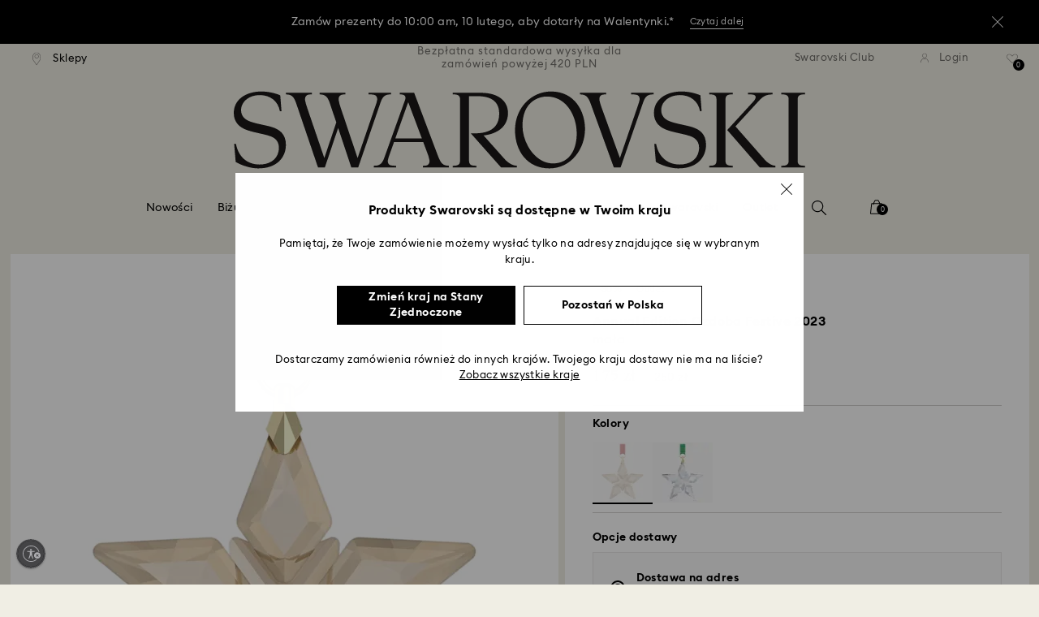

--- FILE ---
content_type: image/svg+xml
request_url: https://asset.swarovski.com/logos/minus.svg
body_size: -481
content:
<svg width="11" height="1" viewBox="0 0 11 1" fill="none" xmlns="http://www.w3.org/2000/svg">
<path d="M11 0H0V1H11V0Z" fill="black"/>
</svg>


--- FILE ---
content_type: image/svg+xml
request_url: https://asset.swarovski.com/logos/wishlist.svg
body_size: -85
content:
<svg width="16" height="14" viewBox="0 0 16 14" fill="none" xmlns="http://www.w3.org/2000/svg">
<g clip-path="url(#clip0)">
<path d="M7.49685 13.1954L1.07265 6.77124C-0.354947 5.34364 -0.354947 3.01869 1.07265 1.5809C1.76606 0.887492 2.694 0.5 3.66273 0.5C4.63146 0.5 5.56959 0.897689 6.2528 1.5809L7.49685 2.80455L8.74091 1.5707C10.1277 0.183889 12.5444 0.183889 13.9313 1.5707C15.3589 2.9983 15.3589 5.32325 13.9313 6.76105L7.49685 13.1954ZM3.66273 1.25459C2.88774 1.25459 2.16375 1.5605 1.6131 2.11115C0.481219 3.24303 0.481219 5.08871 1.6131 6.2206L7.49685 12.1044L13.3806 6.2206C14.5125 5.08871 14.5125 3.24303 13.3806 2.11115C12.2793 1.00986 10.3724 1.00986 9.27116 2.11115L7.49685 3.88545L5.71235 2.12135C5.17191 1.5707 4.42751 1.25459 3.66273 1.25459Z" fill="black"/>
</g>
<defs>
<clipPath id="clip0">
<rect width="15.0004" height="13" fill="white" transform="translate(0.00195312 0.5)"/>
</clipPath>
</defs>
</svg>


--- FILE ---
content_type: text/javascript;charset=utf-8
request_url: https://recs.algorecs.com/rrserver/p13n_generated.js?a=257364ecf2e5f8e6&ts=1769862085042&v=2.1.0.20251222&ssl=t&p=5648747&pt=%7Citem_page.pdp_01%7Citem_page.pdp_02%7Citem_page.pdp_historyline&sgs=%7Coptin%3Aoptin&cts=https%3A%2F%2Fwww.swarovski.com%2Fpl-PL&chi=%7C040901&rid=PL-pl&l=1
body_size: 3079
content:
RR.data = {JSON:{"placements":[]}};  RR.secureClickURL= function(url) {   if (window.location.protocol === "https:"){     return url.replace("http:", "https:").replace("http%","https%");   } else {     return url;   }   };var rr_remote_data='eF5j4cotK8lMETA0NTHUBUKW0mSPFHNLEyNDC0tdoyQLM10TY_NUXUMLY0vdJBMzcwOTtDRzSyMjAIA-DV8';var rr_recs={placements:[{used:false,placementType:'item_page.pdp_01',html:''},{used:false,placementType:'item_page.pdp_02',html:''}]},rr_dynamic={placements:[]},rr_call_after_flush=function(){ 	function formatMoney(number, places, symbol, thousand, decimal) { 		number = number || 0; 		places = !isNaN(places = Math.abs(places)) ? places : 2; 		symbol = symbol !== undefined ? symbol : "$"; 		thousand = thousand || ","; 		decimal = decimal || "."; 		var negative = number < 0 ? "-" : "", 		i = parseInt(number = Math.abs(+number || 0).toFixed(places), 10) + "", 		j = (j = i.length) > 3 ? j % 3 : 0; 		return symbol + negative + (j ? i.substr(0, j) + thousand : "") + i.substr(j).replace(/(\d{3})(?=\d)/g, "$1" + thousand) + (places ? decimal + Math.abs(number - i).toFixed(places).slice(2) : ""); }    function formatCurrency(price) {         				var formattedPrice = ''; 				 				var currencyCode = price.replace(/[^a-zA-Z¥₩$ł₹£₺₽č]+/g, ''); 				var purePrice = price.replace(/[^0-9.,]+/, ''); 				  			 				if (/^-?(?:\d+|\d{1,3}(?:,\d{3})+)(?:(\.)\d+)?$/.test(purePrice)){ 					purePrice = purePrice.replace(',', '');                     purePrice = purePrice.replace(',', '');  				} else { 					purePrice = purePrice.replace('.', ''); 					purePrice = purePrice.replace(',', '.');  				}      switch (currencyCode) { 			case "₩":       		case "¥": 			    var formattedPrice = formatMoney(purePrice,0, currencyCode + " ", ",", "."); 			    break;               		default:       		var formattedPrice = formatMoney(purePrice,2, currencyCode + " ", ",", ".");       	}   	return formattedPrice;   }       RR.data.JSON.placements[0] = {   "layout":"Standard JSON",   "strategy_message":"Podobne produkty",   "strategy_name": "CompoundStrat_Cross-sell-top-seller",   "placement_name": rr_recs.placements[0].placementType,   "placement_name_requested": "item_page.pdp_01",   "items":[] }; var url = "https://recs.algorecs.com/rrserver/click?a=257364ecf2e5f8e6&vg=d7972189-2b86-437e-1839-b46704ff7922&pti=1&pa=pdp_01&hpi=10879&stn=ManualRecommendationsFloating&stid=101&rti=2&sgs=optin&qsgs=32559%7C30991%7C19533%7C18140%7C18139%7C17825&mvtId=-1&mvtTs=1769862085271&uguid=d7942189-2b86-437e-1839-b46704ff7922&channelId=WEB&s=&pg=3518&rid=PL-pl&mrrid=110090515&bfstn=CompoundStrat_Cross-sell-top-seller&bfstid=32234&p=5656851&ind=0&boostRules=84861&ct=https%3A%2F%2Fwww.swarovski.com%2Fpl-PL%2Fp-5656851";   var productUrl = url.match(/ct=([^&]+)/)[1]; var slash = "%2F"; var productUrlClean = String(productUrl).replace(/%2F/gi, "/");  productUrlClean = String(productUrlClean).replace("%3A", ":");   var ct = "ct=" + productUrl; var ctURL = String(url).replace(ct,'');   var fullName = "Zegarek Crystal Rock oval, Swiss Made, Bransoleta z kryształami, W odcieniu różowego złota, Powłoka w odcieniu różowego złota"; var decodedImage = decodeURIComponent("https://asset.swarovski.com/images/$size_360/t_swa103/b_rgb:ffffff,c_scale,dpr_auto,f_auto,w_auto/5656851/5656851.jpg");      RR.data.JSON.placements[0].items.push({ 	"id": "5656851", 	"name" : "Zegarek Crystal Rock oval, Swiss Made...", 	"sale_price": "ZŁ960,00", 	"price": formatCurrency("ZŁ1 600,00"), 	"rating": "", 	"image_url": decodedImage,     "clicktrackingurl":  ctURL,      "productUrl": productUrlClean,     "link_url":  url,  	     "price_min": formatCurrency("ZŁ1 600,00"),   	"price_max": formatCurrency("ZŁ1 600,00"), 	"percentage": "", 	"percentage_high": "" });var url = "https://recs.algorecs.com/rrserver/click?a=257364ecf2e5f8e6&vg=d7972189-2b86-437e-1839-b46704ff7922&pti=1&pa=pdp_01&hpi=10879&stn=ManualRecommendationsFloating&stid=101&rti=2&sgs=optin&qsgs=32559%7C30991%7C19533%7C18140%7C18139%7C17825&mvtId=-1&mvtTs=1769862085271&uguid=d7942189-2b86-437e-1839-b46704ff7922&channelId=WEB&s=&pg=3518&rid=PL-pl&mrrid=110090515&bfstn=CompoundStrat_Cross-sell-top-seller&bfstid=32234&p=5717260&ind=1&ct=https%3A%2F%2Fwww.swarovski.com%2Fpl-PL%2Fp-5717260";   var productUrl = url.match(/ct=([^&]+)/)[1]; var slash = "%2F"; var productUrlClean = String(productUrl).replace(/%2F/gi, "/");  productUrlClean = String(productUrlClean).replace("%3A", ":");   var ct = "ct=" + productUrl; var ctURL = String(url).replace(ct,'');   var fullName = "Joyful Ozdoba Ostrokrzew"; var decodedImage = decodeURIComponent("https://asset.swarovski.com/images/$size_360/t_swa103/b_rgb:ffffff,c_scale,dpr_auto,f_auto,w_auto/5717260/5717260.jpg");      RR.data.JSON.placements[0].items.push({ 	"id": "5717260", 	"name" : "Joyful Ozdoba Ostrokrzew", 	"sale_price": "ZŁ265,00", 	"price": formatCurrency("ZŁ379,00"), 	"rating": "", 	"image_url": decodedImage,     "clicktrackingurl":  ctURL,      "productUrl": productUrlClean,     "link_url":  url,  	     "price_min": formatCurrency("ZŁ379,00"),   	"price_max": formatCurrency("ZŁ379,00"), 	"percentage": "", 	"percentage_high": "" });var url = "https://recs.algorecs.com/rrserver/click?a=257364ecf2e5f8e6&vg=d7972189-2b86-437e-1839-b46704ff7922&pti=1&pa=pdp_01&hpi=10879&stn=ManualRecommendationsFloating&stid=101&rti=2&sgs=optin&qsgs=32559%7C30991%7C19533%7C18140%7C18139%7C17825&mvtId=-1&mvtTs=1769862085271&uguid=d7942189-2b86-437e-1839-b46704ff7922&channelId=WEB&s=&pg=3518&rid=PL-pl&mrrid=110090515&bfstn=CompoundStrat_Cross-sell-top-seller&bfstid=32234&p=5739837&ind=2&ct=https%3A%2F%2Fwww.swarovski.com%2Fpl-PL%2Fp-5739837";   var productUrl = url.match(/ct=([^&]+)/)[1]; var slash = "%2F"; var productUrlClean = String(productUrl).replace(/%2F/gi, "/");  productUrlClean = String(productUrlClean).replace("%3A", ":");   var ct = "ct=" + productUrl; var ctURL = String(url).replace(ct,'');   var fullName = "Holiday Cheers Ozdoba Piernikowa rękawica"; var decodedImage = decodeURIComponent("https://asset.swarovski.com/images/$size_360/t_swa103/b_rgb:ffffff,c_scale,dpr_auto,f_auto,w_auto/5739837/5739837.jpg");      RR.data.JSON.placements[0].items.push({ 	"id": "5739837", 	"name" : "Holiday Cheers Ozdoba Piernikowa rękawica", 	"sale_price": "ZŁ265,00", 	"price": formatCurrency("ZŁ379,00"), 	"rating": "", 	"image_url": decodedImage,     "clicktrackingurl":  ctURL,      "productUrl": productUrlClean,     "link_url":  url,  	     "price_min": formatCurrency("ZŁ379,00"),   	"price_max": formatCurrency("ZŁ379,00"), 	"percentage": "", 	"percentage_high": "" });var url = "https://recs.algorecs.com/rrserver/click?a=257364ecf2e5f8e6&vg=d7972189-2b86-437e-1839-b46704ff7922&pti=1&pa=pdp_01&hpi=10879&stn=ManualRecommendationsFloating&stid=101&rti=2&sgs=optin&qsgs=32559%7C30991%7C19533%7C18140%7C18139%7C17825&mvtId=-1&mvtTs=1769862085271&uguid=d7942189-2b86-437e-1839-b46704ff7922&channelId=WEB&s=&pg=3518&rid=PL-pl&mrrid=110090515&bfstn=CompoundStrat_Cross-sell-top-seller&bfstid=32234&p=5655102&ind=3&ct=https%3A%2F%2Fwww.swarovski.com%2Fpl-PL%2Fp-5655102";   var productUrl = url.match(/ct=([^&]+)/)[1]; var slash = "%2F"; var productUrlClean = String(productUrl).replace(/%2F/gi, "/");  productUrlClean = String(productUrlClean).replace("%3A", ":");   var ct = "ct=" + productUrl; var ctURL = String(url).replace(ct,'');   var fullName = "Annual Edition Zestaw ozdób 3D 2023"; var decodedImage = decodeURIComponent("https://asset.swarovski.com/images/$size_360/t_swa103/b_rgb:ffffff,c_scale,dpr_auto,f_auto,w_auto/5655102/5655102.jpg");      RR.data.JSON.placements[0].items.push({ 	"id": "5655102", 	"name" : "Annual Edition Zestaw ozdób 3D 2023", 	"sale_price": "ZŁ696,50", 	"price": formatCurrency("ZŁ995,00"), 	"rating": "", 	"image_url": decodedImage,     "clicktrackingurl":  ctURL,      "productUrl": productUrlClean,     "link_url":  url,  	     "price_min": formatCurrency("ZŁ995,00"),   	"price_max": formatCurrency("ZŁ995,00"), 	"percentage": "", 	"percentage_high": "" });var url = "https://recs.algorecs.com/rrserver/click?a=257364ecf2e5f8e6&vg=d7972189-2b86-437e-1839-b46704ff7922&pti=1&pa=pdp_01&hpi=10879&stn=ManualRecommendationsFloating&stid=101&rti=2&sgs=optin&qsgs=32559%7C30991%7C19533%7C18140%7C18139%7C17825&mvtId=-1&mvtTs=1769862085271&uguid=d7942189-2b86-437e-1839-b46704ff7922&channelId=WEB&s=&pg=3518&rid=PL-pl&mrrid=110090515&bfstn=CompoundStrat_Cross-sell-top-seller&bfstid=32234&p=5646745&ind=4&ct=https%3A%2F%2Fwww.swarovski.com%2Fpl-PL%2Fp-5646745";   var productUrl = url.match(/ct=([^&]+)/)[1]; var slash = "%2F"; var productUrlClean = String(productUrl).replace(/%2F/gi, "/");  productUrlClean = String(productUrlClean).replace("%3A", ":");   var ct = "ct=" + productUrl; var ctURL = String(url).replace(ct,'');   var fullName = "Bransoletka One, Serce, Różowa, Powłoka w odcieniu różowego złota"; var decodedImage = decodeURIComponent("https://asset.swarovski.com/images/$size_360/t_swa103/b_rgb:ffffff,c_scale,dpr_auto,f_auto,w_auto/5646745/5646745.jpg");      RR.data.JSON.placements[0].items.push({ 	"id": "5646745", 	"name" : "Bransoletka One, Serce, Różowa, Powłoka w...", 	"sale_price": "ZŁ244,00", 	"price": formatCurrency("ZŁ349,00"), 	"rating": "", 	"image_url": decodedImage,     "clicktrackingurl":  ctURL,      "productUrl": productUrlClean,     "link_url":  url,  	     "price_min": formatCurrency("ZŁ349,00"),   	"price_max": formatCurrency("ZŁ349,00"), 	"percentage": "", 	"percentage_high": "" });var url = "https://recs.algorecs.com/rrserver/click?a=257364ecf2e5f8e6&vg=d7972189-2b86-437e-1839-b46704ff7922&pti=1&pa=pdp_01&hpi=10879&stn=ManualRecommendationsFloating&stid=101&rti=2&sgs=optin&qsgs=32559%7C30991%7C19533%7C18140%7C18139%7C17825&mvtId=-1&mvtTs=1769862085271&uguid=d7942189-2b86-437e-1839-b46704ff7922&channelId=WEB&s=&pg=3518&rid=PL-pl&mrrid=110090515&bfstn=CompoundStrat_Cross-sell-top-seller&bfstid=32234&p=5636253&ind=5&ct=https%3A%2F%2Fwww.swarovski.com%2Fpl-PL%2Fp-5636253";   var productUrl = url.match(/ct=([^&]+)/)[1]; var slash = "%2F"; var productUrlClean = String(productUrl).replace(/%2F/gi, "/");  productUrlClean = String(productUrlClean).replace("%3A", ":");   var ct = "ct=" + productUrl; var ctURL = String(url).replace(ct,'');   var fullName = "Annual Edition Ozdoba 2023"; var decodedImage = decodeURIComponent("https://asset.swarovski.com/images/$size_360/t_swa103/b_rgb:ffffff,c_scale,dpr_auto,f_auto,w_auto/5636253/5636253.jpg");      RR.data.JSON.placements[0].items.push({ 	"id": "5636253", 	"name" : "Annual Edition Ozdoba 2023", 	"sale_price": "ZŁ245,00", 	"price": formatCurrency("ZŁ350,00"), 	"rating": "", 	"image_url": decodedImage,     "clicktrackingurl":  ctURL,      "productUrl": productUrlClean,     "link_url":  url,  	     "price_min": formatCurrency("ZŁ350,00"),   	"price_max": formatCurrency("ZŁ350,00"), 	"percentage": "", 	"percentage_high": "" });var url = "https://recs.algorecs.com/rrserver/click?a=257364ecf2e5f8e6&vg=d7972189-2b86-437e-1839-b46704ff7922&pti=1&pa=pdp_01&hpi=10879&stn=ManualRecommendationsFloating&stid=101&rti=2&sgs=optin&qsgs=32559%7C30991%7C19533%7C18140%7C18139%7C17825&mvtId=-1&mvtTs=1769862085271&uguid=d7942189-2b86-437e-1839-b46704ff7922&channelId=WEB&s=&pg=3518&rid=PL-pl&mrrid=110090515&bfstn=CompoundStrat_Cross-sell-top-seller&bfstid=32234&p=5528509&ind=6&ct=https%3A%2F%2Fwww.swarovski.com%2Fpl-PL%2Fp-5528509";   var productUrl = url.match(/ct=([^&]+)/)[1]; var slash = "%2F"; var productUrlClean = String(productUrl).replace(/%2F/gi, "/");  productUrlClean = String(productUrlClean).replace("%3A", ":");   var ct = "ct=" + productUrl; var ctURL = String(url).replace(ct,'');   var fullName = "Długie kolczyki Lunar, Różowe, Powłoka w odcieniu różowego złota"; var decodedImage = decodeURIComponent("https://asset.swarovski.com/images/$size_360/t_swa103/b_rgb:ffffff,c_scale,dpr_auto,f_auto,w_auto/5528509/5528509.jpg");      RR.data.JSON.placements[0].items.push({ 	"id": "5528509", 	"name" : "Długie kolczyki Lunar, Różowe, Powłoka w...", 	"sale_price": "ZŁ202,00", 	"price": formatCurrency("ZŁ289,00"), 	"rating": "", 	"image_url": decodedImage,     "clicktrackingurl":  ctURL,      "productUrl": productUrlClean,     "link_url":  url,  	     "price_min": formatCurrency("ZŁ289,00"),   	"price_max": formatCurrency("ZŁ289,00"), 	"percentage": "", 	"percentage_high": "" });var url = "https://recs.algorecs.com/rrserver/click?a=257364ecf2e5f8e6&vg=d7972189-2b86-437e-1839-b46704ff7922&pti=1&pa=pdp_01&hpi=10879&stn=ManualRecommendationsFloating&stid=101&rti=2&sgs=optin&qsgs=32559%7C30991%7C19533%7C18140%7C18139%7C17825&mvtId=-1&mvtTs=1769862085271&uguid=d7942189-2b86-437e-1839-b46704ff7922&channelId=WEB&s=&pg=3518&rid=PL-pl&mrrid=110090515&bfstn=CompoundStrat_Cross-sell-top-seller&bfstid=32234&p=5751089&ind=7&ct=https%3A%2F%2Fwww.swarovski.com%2Fpl-PL%2Fp-5751089";   var productUrl = url.match(/ct=([^&]+)/)[1]; var slash = "%2F"; var productUrlClean = String(productUrl).replace(/%2F/gi, "/");  productUrlClean = String(productUrlClean).replace("%3A", ":");   var ct = "ct=" + productUrl; var ctURL = String(url).replace(ct,'');   var fullName = "Długopis Crystalline, Szary, Pokryty szarym lakierem, powłoka w odcieniu różowego złota"; var decodedImage = decodeURIComponent("https://asset.swarovski.com/images/$size_360/t_swa103/b_rgb:ffffff,c_scale,dpr_auto,f_auto,w_auto/5751089/5751089.jpg");      RR.data.JSON.placements[0].items.push({ 	"id": "5751089", 	"name" : "Długopis Crystalline, Szary, Pokryty szarym...", 	"sale_price": "ZŁ160,00", 	"price": formatCurrency("ZŁ229,00"), 	"rating": "", 	"image_url": decodedImage,     "clicktrackingurl":  ctURL,      "productUrl": productUrlClean,     "link_url":  url,  	     "price_min": formatCurrency("ZŁ229,00"),   	"price_max": formatCurrency("ZŁ229,00"), 	"percentage": "", 	"percentage_high": "" });  	function formatMoney(number, places, symbol, thousand, decimal) { 		number = number || 0; 		places = !isNaN(places = Math.abs(places)) ? places : 2; 		symbol = symbol !== undefined ? symbol : "$"; 		thousand = thousand || ","; 		decimal = decimal || "."; 		var negative = number < 0 ? "-" : "", 		i = parseInt(number = Math.abs(+number || 0).toFixed(places), 10) + "", 		j = (j = i.length) > 3 ? j % 3 : 0; 		return symbol + negative + (j ? i.substr(0, j) + thousand : "") + i.substr(j).replace(/(\d{3})(?=\d)/g, "$1" + thousand) + (places ? decimal + Math.abs(number - i).toFixed(places).slice(2) : ""); }    function formatCurrency(price) {         				var formattedPrice = ''; 				 				var currencyCode = price.replace(/[^a-zA-Z¥₩$ł₹£₺₽č]+/g, ''); 				var purePrice = price.replace(/[^0-9.,]+/, ''); 				  			 				if (/^-?(?:\d+|\d{1,3}(?:,\d{3})+)(?:(\.)\d+)?$/.test(purePrice)){ 					purePrice = purePrice.replace(',', '');                     purePrice = purePrice.replace(',', '');  				} else { 					purePrice = purePrice.replace('.', ''); 					purePrice = purePrice.replace(',', '.');  				}      switch (currencyCode) { 			case "₩":       		case "¥": 			    var formattedPrice = formatMoney(purePrice,0, currencyCode + " ", ",", "."); 			    break;               		default:       		var formattedPrice = formatMoney(purePrice,2, currencyCode + " ", ",", ".");       	}   	return formattedPrice;   }       RR.data.JSON.placements[1] = {   "layout":"Standard JSON",   "strategy_message":"Może Cię zainteresować",   "strategy_name": "CategorySiloedViewCP",   "placement_name": rr_recs.placements[1].placementType,   "placement_name_requested": "item_page.pdp_02",   "items":[] }; var url = "https://recs.algorecs.com/rrserver/click?a=257364ecf2e5f8e6&vg=d7972189-2b86-437e-1839-b46704ff7922&pti=1&pa=pdp_02&hpi=10879&stn=CategorySiloedViewCP&stid=113&rti=2&sgs=optin&qsgs=32559%7C30991%7C19533%7C18140%7C18139%7C17825&mvtId=-1&mvtTs=1769862085271&uguid=d7942189-2b86-437e-1839-b46704ff7922&channelId=WEB&s=&pg=3518&rid=PL-pl&p=5691172&ind=0&boostRules=84861&ct=https%3A%2F%2Fwww.swarovski.com%2Fpl-PL%2Fp-5691172";   var productUrl = url.match(/ct=([^&]+)/)[1]; var slash = "%2F"; var productUrlClean = String(productUrl).replace(/%2F/gi, "/");  productUrlClean = String(productUrlClean).replace("%3A", ":");   var ct = "ct=" + productUrl; var ctURL = String(url).replace(ct,'');   var fullName = "Annual Edition Ozdoba 2025"; var decodedImage = decodeURIComponent("https://asset.swarovski.com/images/$size_360/t_swa103/b_rgb:ffffff,c_scale,dpr_auto,f_auto,w_auto/5691172/5691172.jpg");      RR.data.JSON.placements[1].items.push({ 	"id": "5691172", 	"name" : "Annual Edition Ozdoba 2025", 	"sale_price": "", 	"price": formatCurrency("ZŁ379,00"), 	"rating": "", 	"image_url": decodedImage,     "clicktrackingurl":  ctURL,      "productUrl": productUrlClean,     "link_url":  url,  	     "price_min": formatCurrency("ZŁ379,00"),   	"price_max": formatCurrency("ZŁ379,00"), 	"percentage": "", 	"percentage_high": "" });var url = "https://recs.algorecs.com/rrserver/click?a=257364ecf2e5f8e6&vg=d7972189-2b86-437e-1839-b46704ff7922&pti=1&pa=pdp_02&hpi=10879&stn=CategorySiloedViewCP&stid=113&rti=2&sgs=optin&qsgs=32559%7C30991%7C19533%7C18140%7C18139%7C17825&mvtId=-1&mvtTs=1769862085271&uguid=d7942189-2b86-437e-1839-b46704ff7922&channelId=WEB&s=&pg=3518&rid=PL-pl&p=5701844&ind=1&boostRules=84861&ct=https%3A%2F%2Fwww.swarovski.com%2Fpl-PL%2Fp-5701844";   var productUrl = url.match(/ct=([^&]+)/)[1]; var slash = "%2F"; var productUrlClean = String(productUrl).replace(/%2F/gi, "/");  productUrlClean = String(productUrlClean).replace("%3A", ":");   var ct = "ct=" + productUrl; var ctURL = String(url).replace(ct,'');   var fullName = "Annual Edition Ozdoba jubileuszowa z okazji 130-lecia 2025"; var decodedImage = decodeURIComponent("https://asset.swarovski.com/images/$size_360/t_swa103/b_rgb:ffffff,c_scale,dpr_auto,f_auto,w_auto/5701844/5701844.jpg");      RR.data.JSON.placements[1].items.push({ 	"id": "5701844", 	"name" : "Annual Edition Ozdoba jubileuszowa z okazji...", 	"sale_price": "", 	"price": formatCurrency("ZŁ599,00"), 	"rating": "", 	"image_url": decodedImage,     "clicktrackingurl":  ctURL,      "productUrl": productUrlClean,     "link_url":  url,  	     "price_min": formatCurrency("ZŁ599,00"),   	"price_max": formatCurrency("ZŁ599,00"), 	"percentage": "", 	"percentage_high": "" });var url = "https://recs.algorecs.com/rrserver/click?a=257364ecf2e5f8e6&vg=d7972189-2b86-437e-1839-b46704ff7922&pti=1&pa=pdp_02&hpi=10879&stn=CategorySiloedViewCP&stid=113&rti=2&sgs=optin&qsgs=32559%7C30991%7C19533%7C18140%7C18139%7C17825&mvtId=-1&mvtTs=1769862085271&uguid=d7942189-2b86-437e-1839-b46704ff7922&channelId=WEB&s=&pg=3518&rid=PL-pl&p=5701865&ind=2&boostRules=84861&ct=https%3A%2F%2Fwww.swarovski.com%2Fpl-PL%2Fp-5701865";   var productUrl = url.match(/ct=([^&]+)/)[1]; var slash = "%2F"; var productUrlClean = String(productUrl).replace(/%2F/gi, "/");  productUrlClean = String(productUrlClean).replace("%3A", ":");   var ct = "ct=" + productUrl; var ctURL = String(url).replace(ct,'');   var fullName = "Annual Edition Bombka 2025"; var decodedImage = decodeURIComponent("https://asset.swarovski.com/images/$size_360/t_swa103/b_rgb:ffffff,c_scale,dpr_auto,f_auto,w_auto/5701865/5701865.jpg");      RR.data.JSON.placements[1].items.push({ 	"id": "5701865", 	"name" : "Annual Edition Bombka 2025", 	"sale_price": "", 	"price": formatCurrency("ZŁ549,00"), 	"rating": "", 	"image_url": decodedImage,     "clicktrackingurl":  ctURL,      "productUrl": productUrlClean,     "link_url":  url,  	     "price_min": formatCurrency("ZŁ549,00"),   	"price_max": formatCurrency("ZŁ549,00"), 	"percentage": "", 	"percentage_high": "" });var url = "https://recs.algorecs.com/rrserver/click?a=257364ecf2e5f8e6&vg=d7972189-2b86-437e-1839-b46704ff7922&pti=1&pa=pdp_02&hpi=10879&stn=CategorySiloedViewCP&stid=113&rti=2&sgs=optin&qsgs=32559%7C30991%7C19533%7C18140%7C18139%7C17825&mvtId=-1&mvtTs=1769862085271&uguid=d7942189-2b86-437e-1839-b46704ff7922&channelId=WEB&s=&pg=3518&rid=PL-pl&p=5701825&ind=3&ct=https%3A%2F%2Fwww.swarovski.com%2Fpl-PL%2Fp-5701825";   var productUrl = url.match(/ct=([^&]+)/)[1]; var slash = "%2F"; var productUrlClean = String(productUrl).replace(/%2F/gi, "/");  productUrlClean = String(productUrlClean).replace("%3A", ":");   var ct = "ct=" + productUrl; var ctURL = String(url).replace(ct,'');   var fullName = "Annual Edition Ozdoba Little Star 2025"; var decodedImage = decodeURIComponent("https://asset.swarovski.com/images/$size_360/t_swa103/b_rgb:ffffff,c_scale,dpr_auto,f_auto,w_auto/5701825/5701825.jpg");      RR.data.JSON.placements[1].items.push({ 	"id": "5701825", 	"name" : "Annual Edition Ozdoba Little Star 2025", 	"sale_price": "", 	"price": formatCurrency("ZŁ229,00"), 	"rating": "", 	"image_url": decodedImage,     "clicktrackingurl":  ctURL,      "productUrl": productUrlClean,     "link_url":  url,  	     "price_min": formatCurrency("ZŁ229,00"),   	"price_max": formatCurrency("ZŁ229,00"), 	"percentage": "", 	"percentage_high": "" });var url = "https://recs.algorecs.com/rrserver/click?a=257364ecf2e5f8e6&vg=d7972189-2b86-437e-1839-b46704ff7922&pti=1&pa=pdp_02&hpi=10879&stn=CategorySiloedViewCP&stid=113&rti=2&sgs=optin&qsgs=32559%7C30991%7C19533%7C18140%7C18139%7C17825&mvtId=-1&mvtTs=1769862085271&uguid=d7942189-2b86-437e-1839-b46704ff7922&channelId=WEB&s=&pg=3518&rid=PL-pl&p=5701505&ind=4&ct=https%3A%2F%2Fwww.swarovski.com%2Fpl-PL%2Fp-5701505";   var productUrl = url.match(/ct=([^&]+)/)[1]; var slash = "%2F"; var productUrlClean = String(productUrl).replace(/%2F/gi, "/");  productUrlClean = String(productUrlClean).replace("%3A", ":");   var ct = "ct=" + productUrl; var ctURL = String(url).replace(ct,'');   var fullName = "Annual Edition Ozdoba 3D Festive 2025"; var decodedImage = decodeURIComponent("https://asset.swarovski.com/images/$size_360/t_swa103/b_rgb:ffffff,c_scale,dpr_auto,f_auto,w_auto/5701505/5701505.jpg");      RR.data.JSON.placements[1].items.push({ 	"id": "5701505", 	"name" : "Annual Edition Ozdoba 3D Festive 2025", 	"sale_price": "", 	"price": formatCurrency("ZŁ599,00"), 	"rating": "", 	"image_url": decodedImage,     "clicktrackingurl":  ctURL,      "productUrl": productUrlClean,     "link_url":  url,  	     "price_min": formatCurrency("ZŁ599,00"),   	"price_max": formatCurrency("ZŁ599,00"), 	"percentage": "", 	"percentage_high": "" });var url = "https://recs.algorecs.com/rrserver/click?a=257364ecf2e5f8e6&vg=d7972189-2b86-437e-1839-b46704ff7922&pti=1&pa=pdp_02&hpi=10879&stn=CategorySiloedViewCP&stid=113&rti=2&sgs=optin&qsgs=32559%7C30991%7C19533%7C18140%7C18139%7C17825&mvtId=-1&mvtTs=1769862085271&uguid=d7942189-2b86-437e-1839-b46704ff7922&channelId=WEB&s=&pg=3518&rid=PL-pl&p=5701506&ind=5&ct=https%3A%2F%2Fwww.swarovski.com%2Fpl-PL%2Fp-5701506";   var productUrl = url.match(/ct=([^&]+)/)[1]; var slash = "%2F"; var productUrlClean = String(productUrl).replace(/%2F/gi, "/");  productUrlClean = String(productUrlClean).replace("%3A", ":");   var ct = "ct=" + productUrl; var ctURL = String(url).replace(ct,'');   var fullName = "Annual Edition Ozdoba 3D 2025"; var decodedImage = decodeURIComponent("https://asset.swarovski.com/images/$size_360/t_swa103/b_rgb:ffffff,c_scale,dpr_auto,f_auto,w_auto/5701506/5701506.jpg");      RR.data.JSON.placements[1].items.push({ 	"id": "5701506", 	"name" : "Annual Edition Ozdoba 3D 2025", 	"sale_price": "", 	"price": formatCurrency("ZŁ599,00"), 	"rating": "", 	"image_url": decodedImage,     "clicktrackingurl":  ctURL,      "productUrl": productUrlClean,     "link_url":  url,  	     "price_min": formatCurrency("ZŁ599,00"),   	"price_max": formatCurrency("ZŁ599,00"), 	"percentage": "", 	"percentage_high": "" }); if (typeof RR.jsonCallback === "function"){     RR.jsonCallback(); }};rr_flush=function(){if(rr_onload_called){if(RR.defaultCallback){RR.defaultCallback(rr_recs);}else{rr_placements=[];var p=rr_recs.placements,h,i;for(i=0;i<p.length;i++){rr_placements[i]=[(p[i].used?1:0),p[i].placementType,p[i].html];}for(i=0;i<rr_placement_place_holders.length;i++){h=document.getElementById('rr_placement_'+i);if(h&&typeof h!='undefined'){rr_insert_placement(h,rr_placement_place_holders[i]);}}}rr_call_after_flush();if(RR.renderDynamicPlacements){RR.renderDynamicPlacements();}if(window.rr_annotations_array){window.rr_annotations_array.push(window.rr_annotations);}else{window.rr_annotations_array = [window.rr_annotations];}}};rr_flush();